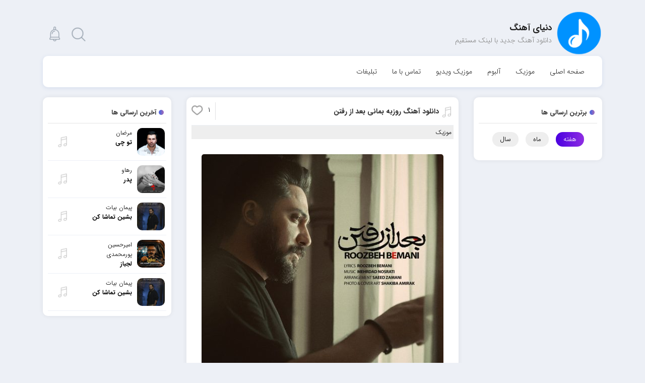

--- FILE ---
content_type: text/html; charset=UTF-8
request_url: https://dahang.ir/%D8%A2%D9%87%D9%86%DA%AF-%D8%B1%D9%88%D8%B2%D8%A8%D9%87-%D8%A8%D9%85%D8%A7%D9%86%DB%8C-%D8%A8%D8%B9%D8%AF-%D8%A7%D8%B2-%D8%B1%D9%81%D8%AA%D9%86/
body_size: 18166
content:
<!DOCTYPE html><html xmlns="http://www.w3.org/1999/xhtml" lang="fa" dir="rtl"><head><meta http-equiv="Content-Type" content="text/html; charset=utf-8"/>
 <script src="https://www.googletagmanager.com/gtag/js?id=G-2WP3SRC2LK" defer data-deferred="1"></script> <script src="[data-uri]" defer></script> <meta name="google-site-verification" content="mI-fmWK43anA8-Oo5VTce0Lin22Nd83EmTSqPBlaoMg" /><meta charset="utf-8"><meta name='robots' content='index, follow, max-image-preview:large, max-snippet:-1, max-video-preview:-1' /><meta name="description" content="روزبه بمانی بعد از رفتن دانلود آهنگ جدید روزبه بمانی بعد از رفتن  به همراه متن ترانه و دو کیفیت 320 و 128 Roozbeh Bemani - Bad Az Raftan" /><link rel="canonical" href="https://dahang.ir/آهنگ-روزبه-بمانی-بعد-از-رفتن/" /><meta property="og:locale" content="fa_IR" /><meta property="og:type" content="article" /><meta property="og:title" content="دانلود آهنگ جدید روزبه بمانی بعد از رفتن" /><meta property="og:description" content="روزبه بمانی بعد از رفتن دانلود آهنگ جدید روزبه بمانی بعد از رفتن  به همراه متن ترانه و دو کیفیت 320 و 128 Roozbeh Bemani - Bad Az Raftan" /><meta property="og:url" content="https://dahang.ir/آهنگ-روزبه-بمانی-بعد-از-رفتن/" /><meta property="og:site_name" content="دنیای آهنگ" /><meta property="article:published_time" content="2023-08-25T17:40:07+00:00" /><meta property="og:image" content="https://dahang.ir/wp-content/uploads/2023/08/Roozbeh%20Bemani%20-%20Bad%20Az%20Raftan.jpg" /><meta property="og:image:width" content="480" /><meta property="og:image:height" content="480" /><meta property="og:image:type" content="image/jpeg" /><meta name="author" content="reza" /><meta name="twitter:card" content="summary_large_image" /><meta name="twitter:label1" content="نوشته‌شده بدست" /><meta name="twitter:data1" content="reza" /> <script type="application/ld+json" class="yoast-schema-graph">{"@context":"https://schema.org","@graph":[{"@type":"Article","@id":"https://dahang.ir/%d8%a2%d9%87%d9%86%da%af-%d8%b1%d9%88%d8%b2%d8%a8%d9%87-%d8%a8%d9%85%d8%a7%d9%86%db%8c-%d8%a8%d8%b9%d8%af-%d8%a7%d8%b2-%d8%b1%d9%81%d8%aa%d9%86/#article","isPartOf":{"@id":"https://dahang.ir/%d8%a2%d9%87%d9%86%da%af-%d8%b1%d9%88%d8%b2%d8%a8%d9%87-%d8%a8%d9%85%d8%a7%d9%86%db%8c-%d8%a8%d8%b9%d8%af-%d8%a7%d8%b2-%d8%b1%d9%81%d8%aa%d9%86/"},"author":{"name":"reza","@id":"https://dahang.ir/#/schema/person/c0478a8bbc1bd84b6d7cd7725a0dde7d"},"headline":"دانلود آهنگ روزبه بمانی بعد از رفتن","datePublished":"2023-08-25T17:40:07+00:00","mainEntityOfPage":{"@id":"https://dahang.ir/%d8%a2%d9%87%d9%86%da%af-%d8%b1%d9%88%d8%b2%d8%a8%d9%87-%d8%a8%d9%85%d8%a7%d9%86%db%8c-%d8%a8%d8%b9%d8%af-%d8%a7%d8%b2-%d8%b1%d9%81%d8%aa%d9%86/"},"wordCount":6,"commentCount":0,"publisher":{"@id":"https://dahang.ir/#organization"},"image":{"@id":"https://dahang.ir/%d8%a2%d9%87%d9%86%da%af-%d8%b1%d9%88%d8%b2%d8%a8%d9%87-%d8%a8%d9%85%d8%a7%d9%86%db%8c-%d8%a8%d8%b9%d8%af-%d8%a7%d8%b2-%d8%b1%d9%81%d8%aa%d9%86/#primaryimage"},"thumbnailUrl":"https://dahang.ir/wp-content/uploads/2023/08/Roozbeh Bemani - Bad Az Raftan.jpg","keywords":["Bad Az Raftan","dahang","Roozbeh Bemani","آهنگ جدید","بعد از رفتن","دنیای آهنگ","روزبه بمانی"],"articleSection":["موزیک"],"inLanguage":"fa-IR","potentialAction":[{"@type":"CommentAction","name":"Comment","target":["https://dahang.ir/%d8%a2%d9%87%d9%86%da%af-%d8%b1%d9%88%d8%b2%d8%a8%d9%87-%d8%a8%d9%85%d8%a7%d9%86%db%8c-%d8%a8%d8%b9%d8%af-%d8%a7%d8%b2-%d8%b1%d9%81%d8%aa%d9%86/#respond"]}]},{"@type":"WebPage","@id":"https://dahang.ir/%d8%a2%d9%87%d9%86%da%af-%d8%b1%d9%88%d8%b2%d8%a8%d9%87-%d8%a8%d9%85%d8%a7%d9%86%db%8c-%d8%a8%d8%b9%d8%af-%d8%a7%d8%b2-%d8%b1%d9%81%d8%aa%d9%86/","url":"https://dahang.ir/%d8%a2%d9%87%d9%86%da%af-%d8%b1%d9%88%d8%b2%d8%a8%d9%87-%d8%a8%d9%85%d8%a7%d9%86%db%8c-%d8%a8%d8%b9%d8%af-%d8%a7%d8%b2-%d8%b1%d9%81%d8%aa%d9%86/","name":"دانلود آهنگ جدید روزبه بمانی بعد از رفتن","isPartOf":{"@id":"https://dahang.ir/#website"},"primaryImageOfPage":{"@id":"https://dahang.ir/%d8%a2%d9%87%d9%86%da%af-%d8%b1%d9%88%d8%b2%d8%a8%d9%87-%d8%a8%d9%85%d8%a7%d9%86%db%8c-%d8%a8%d8%b9%d8%af-%d8%a7%d8%b2-%d8%b1%d9%81%d8%aa%d9%86/#primaryimage"},"image":{"@id":"https://dahang.ir/%d8%a2%d9%87%d9%86%da%af-%d8%b1%d9%88%d8%b2%d8%a8%d9%87-%d8%a8%d9%85%d8%a7%d9%86%db%8c-%d8%a8%d8%b9%d8%af-%d8%a7%d8%b2-%d8%b1%d9%81%d8%aa%d9%86/#primaryimage"},"thumbnailUrl":"https://dahang.ir/wp-content/uploads/2023/08/Roozbeh Bemani - Bad Az Raftan.jpg","datePublished":"2023-08-25T17:40:07+00:00","description":"روزبه بمانی بعد از رفتن دانلود آهنگ جدید روزبه بمانی بعد از رفتن  به همراه متن ترانه و دو کیفیت 320 و 128 Roozbeh Bemani - Bad Az Raftan","breadcrumb":{"@id":"https://dahang.ir/%d8%a2%d9%87%d9%86%da%af-%d8%b1%d9%88%d8%b2%d8%a8%d9%87-%d8%a8%d9%85%d8%a7%d9%86%db%8c-%d8%a8%d8%b9%d8%af-%d8%a7%d8%b2-%d8%b1%d9%81%d8%aa%d9%86/#breadcrumb"},"inLanguage":"fa-IR","potentialAction":[{"@type":"ReadAction","target":["https://dahang.ir/%d8%a2%d9%87%d9%86%da%af-%d8%b1%d9%88%d8%b2%d8%a8%d9%87-%d8%a8%d9%85%d8%a7%d9%86%db%8c-%d8%a8%d8%b9%d8%af-%d8%a7%d8%b2-%d8%b1%d9%81%d8%aa%d9%86/"]}]},{"@type":"ImageObject","inLanguage":"fa-IR","@id":"https://dahang.ir/%d8%a2%d9%87%d9%86%da%af-%d8%b1%d9%88%d8%b2%d8%a8%d9%87-%d8%a8%d9%85%d8%a7%d9%86%db%8c-%d8%a8%d8%b9%d8%af-%d8%a7%d8%b2-%d8%b1%d9%81%d8%aa%d9%86/#primaryimage","url":"https://dahang.ir/wp-content/uploads/2023/08/Roozbeh Bemani - Bad Az Raftan.jpg","contentUrl":"https://dahang.ir/wp-content/uploads/2023/08/Roozbeh Bemani - Bad Az Raftan.jpg","width":480,"height":480,"caption":"روزبه بمانی بعد از رفتن"},{"@type":"BreadcrumbList","@id":"https://dahang.ir/%d8%a2%d9%87%d9%86%da%af-%d8%b1%d9%88%d8%b2%d8%a8%d9%87-%d8%a8%d9%85%d8%a7%d9%86%db%8c-%d8%a8%d8%b9%d8%af-%d8%a7%d8%b2-%d8%b1%d9%81%d8%aa%d9%86/#breadcrumb","itemListElement":[{"@type":"ListItem","position":1,"name":"Home","item":"https://dahang.ir/"},{"@type":"ListItem","position":2,"name":"دانلود آهنگ روزبه بمانی بعد از رفتن"}]},{"@type":"WebSite","@id":"https://dahang.ir/#website","url":"https://dahang.ir/","name":"دنیای آهنگ","description":"دانلود آهنگ | دانلود آهنگ جدید با لینک مستقیم","publisher":{"@id":"https://dahang.ir/#organization"},"potentialAction":[{"@type":"SearchAction","target":{"@type":"EntryPoint","urlTemplate":"https://dahang.ir/?s={search_term_string}"},"query-input":{"@type":"PropertyValueSpecification","valueRequired":true,"valueName":"search_term_string"}}],"inLanguage":"fa-IR"},{"@type":"Organization","@id":"https://dahang.ir/#organization","name":"دنیای آهنگ","url":"https://dahang.ir/","logo":{"@type":"ImageObject","inLanguage":"fa-IR","@id":"https://dahang.ir/#/schema/logo/image/","url":"https://dahang.ir/wp-content/uploads/2021/09/logo70.png","contentUrl":"https://dahang.ir/wp-content/uploads/2021/09/logo70.png","width":200,"height":200,"caption":"دنیای آهنگ"},"image":{"@id":"https://dahang.ir/#/schema/logo/image/"},"sameAs":["https://t.me/dahaang"]},{"@type":"Person","@id":"https://dahang.ir/#/schema/person/c0478a8bbc1bd84b6d7cd7725a0dde7d","name":"reza","image":{"@type":"ImageObject","inLanguage":"fa-IR","@id":"https://dahang.ir/#/schema/person/image/","url":"https://dahang.ir/wp-content/litespeed/avatar/c8602c8ed7812cd60d18e12fa68ee92a.jpg?ver=1768388927","contentUrl":"https://dahang.ir/wp-content/litespeed/avatar/c8602c8ed7812cd60d18e12fa68ee92a.jpg?ver=1768388927","caption":"reza"}}]}</script> <link data-optimized="2" rel="stylesheet" href="https://dahang.ir/wp-content/litespeed/css/5787e587964c8393697363ba590da897.css?ver=b395c" /> <script type="text/javascript" src="https://dahang.ir/wp-includes/js/jquery/jquery.min.js" id="jquery-core-js"></script> <link rel="https://api.w.org/" href="https://dahang.ir/wp-json/" /><link rel="alternate" title="JSON" type="application/json" href="https://dahang.ir/wp-json/wp/v2/posts/52265" /><link rel="EditURI" type="application/rsd+xml" title="RSD" href="https://dahang.ir/xmlrpc.php?rsd" /><link rel="alternate" title="oEmbed (JSON)" type="application/json+oembed" href="https://dahang.ir/wp-json/oembed/1.0/embed?url=https%3A%2F%2Fdahang.ir%2F%25d8%25a2%25d9%2587%25d9%2586%25da%25af-%25d8%25b1%25d9%2588%25d8%25b2%25d8%25a8%25d9%2587-%25d8%25a8%25d9%2585%25d8%25a7%25d9%2586%25db%258c-%25d8%25a8%25d8%25b9%25d8%25af-%25d8%25a7%25d8%25b2-%25d8%25b1%25d9%2581%25d8%25aa%25d9%2586%2F" /><link rel="alternate" title="oEmbed (XML)" type="text/xml+oembed" href="https://dahang.ir/wp-json/oembed/1.0/embed?url=https%3A%2F%2Fdahang.ir%2F%25d8%25a2%25d9%2587%25d9%2586%25da%25af-%25d8%25b1%25d9%2588%25d8%25b2%25d8%25a8%25d9%2587-%25d8%25a8%25d9%2585%25d8%25a7%25d9%2586%25db%258c-%25d8%25a8%25d8%25b9%25d8%25af-%25d8%25a7%25d8%25b2-%25d8%25b1%25d9%2581%25d8%25aa%25d9%2586%2F&#038;format=xml" /><link rel="icon" href="https://dahang.ir/wp-content/uploads/2020/04/favicon.png" sizes="32x32" /><link rel="icon" href="https://dahang.ir/wp-content/uploads/2020/04/favicon.png" sizes="192x192" /><link rel="apple-touch-icon" href="https://dahang.ir/wp-content/uploads/2020/04/favicon.png" /><meta name="msapplication-TileImage" content="https://dahang.ir/wp-content/uploads/2020/04/favicon.png" />
</script><title> دانلود آهنگ جدید روزبه بمانی بعد از رفتن</title><meta http-equiv="X-UA-Compatible" content="IE=edge"><meta name="viewport" content="width=device-width, initial-scale=1.0"> <script src="https://dahang.ir/wp-content/themes/Microphone-Codein/js/jquery.js"></script> <link rel="icon" href="https://dahang.ir/wp-content/uploads/2020/12/favicon.png" sizes="16x16"><meta name="theme-color" content="#2196F3" /></head><body data-rsssl=1 ><div class="container"><header><div class="row"><div class="col-md-6"><div class="logo">
<a href="https://dahang.ir" rel="home" title="دنیای آهنگ">
<img data-lazyloaded="1" data-placeholder-resp="100x100" src="[data-uri]" width="100" height="100" class="customlogo" data-src="https://dahang.ir/wp-content/uploads/2020/12/logo7.png"><noscript><img width="100" height="100" class="customlogo" src="https://dahang.ir/wp-content/uploads/2020/12/logo7.png"></noscript>				</a><h2 class="sng">دنیای آهنگ</h2><h3>دانلود آهنگ جدید با لینک مستقیم</h3></div></div><div class="col-md-6"><div class="left">
<span class="noti search" id="search"></span>
<span class="noti" id="notifications"></span><div class="drop" id="notidrop"><ul><li> <a href="https://dahang.ir/%d8%a2%d9%87%d9%86%da%af-%d9%85%d8%b1%d8%b6%d8%a7%d9%86-%d8%aa%d9%88-%da%86%db%8c/" title="دانلود آهنگ مرضان تو چی"> دانلود آهنگ مرضان تو چی </a></li><li> <a href="https://dahang.ir/%d8%a2%d9%87%d9%86%da%af-%d8%b1%d9%87%d8%a7%d9%88-%d9%be%d8%af%d8%b1/" title="دانلود آهنگ رهاو پدر"> دانلود آهنگ رهاو پدر </a></li><li> <a href="https://dahang.ir/%d8%a2%d9%87%d9%86%da%af-%d9%be%db%8c%d9%85%d8%a7%d9%86-%d8%a8%db%8c%d8%a7%d8%aa-%d8%a8%d8%b4%db%8c%d9%86-%d8%aa%d9%85%d8%a7%d8%b4%d8%a7-%da%a9%d9%86-5/" title="دانلود آهنگ پیمان بیات بشین تماشا کن"> دانلود آهنگ پیمان بیات بشین تماشا کن </a></li><li> <a href="https://dahang.ir/%d8%a2%d9%87%d9%86%da%af-%d8%a7%d9%85%db%8c%d8%b1%d8%ad%d8%b3%db%8c%d9%86-%d9%be%d9%88%d8%b1%d9%85%d8%ad%d9%85%d8%af%db%8c-%d9%84%d8%ac%d8%a8%d8%a7%d8%b2-8/" title="دانلود آهنگ امیرحسین پورمحمدی لجباز"> دانلود آهنگ امیرحسین پورمحمدی لجباز </a></li><li> <a href="https://dahang.ir/%d8%a2%d9%87%d9%86%da%af-%d9%be%db%8c%d9%85%d8%a7%d9%86-%d8%a8%db%8c%d8%a7%d8%aa-%d8%a8%d8%b4%db%8c%d9%86-%d8%aa%d9%85%d8%a7%d8%b4%d8%a7-%da%a9%d9%86-4/" title="دانلود آهنگ پیمان بیات بشین تماشا کن"> دانلود آهنگ پیمان بیات بشین تماشا کن </a></li></ul></div><div class="drop search" id="searchdrop"><form method="get" action="https://dahang.ir">
<input name="s" id="inpsrch" placeholder="جستجوی نام آهنگ ، خواننده ..."></form></div></div></div></div><div class="row"><div class="col-md-12"><nav><ul><li id="menu-item-5" class="menu-item menu-item-type-custom menu-item-object-custom menu-item-home menu-item-5"><a href="https://dahang.ir">صفحه اصلی</a></li><li id="menu-item-146" class="menu-item menu-item-type-taxonomy menu-item-object-category current-post-ancestor current-menu-parent current-post-parent menu-item-146"><a href="https://dahang.ir/category/music/">موزیک</a></li><li id="menu-item-52606" class="menu-item menu-item-type-custom menu-item-object-custom menu-item-52606"><a href="https://dahang.ir/category/album/">آلبوم</a></li><li id="menu-item-52608" class="menu-item menu-item-type-custom menu-item-object-custom menu-item-52608"><a href="https://dahang.ir/category/music-video/">موزیک ویدیو</a></li><li id="menu-item-47" class="menu-item menu-item-type-post_type menu-item-object-page menu-item-47"><a href="https://dahang.ir/%d8%aa%d9%85%d8%a7%d8%b3-%d8%a8%d8%a7-%d9%85%d8%a7/">تماس با ما</a></li><li id="menu-item-52" class="menu-item menu-item-type-post_type menu-item-object-page menu-item-52"><a href="https://dahang.ir/adv/">تبلیغات</a></li></ul></nav></div></div></header><div class="yn-bnr" id="ynpos-5861"></div><main><div class="content"><div class="row"><aside class="col-md-3" id="rightsidebar"><div class="sidbar"><h6 class="title">برترین ارسالی ها</h6><ul class="nav-tabs"><li class="nav-item">
<a class="nav-link active" data-toggle="tab" href="#week">هفته</a></li><li class="nav-item">
<a class="nav-link" data-toggle="tab" href="#month">ماه</a></li><li class="nav-item">
<a class="nav-link" data-toggle="tab" href="#year">سال</a></li></ul><ul class="tab_content active" id="week"></ul><ul class="tab_content" id="month"><li>
<a href="https://dahang.ir/%d8%a2%d9%87%d9%86%da%af-%d9%85%d8%ac%db%8c%d8%af-%d8%a7%d9%86%d8%b5%d8%a7%d8%b1%db%8c-%d9%81%d8%b1-%da%af%d9%88%d9%87%d8%b1-%d8%af%d8%b1%db%8c%d8%a7/" title="دانلود آهنگ مجید انصاری فر گوهر دریا"><div class="img_txt"><figure><div class="hover"></div>
<img data-lazyloaded="1" data-placeholder-resp="150x150" src="[data-uri]" width="150" height="150" data-src="https://dahang.ir/wp-content/uploads/2025/12/Majid Ansarifar - Gohare Darya-150x150.jpg" alt="دانلود آهنگ مجید انصاری فر گوهر دریا"><noscript><img width="150" height="150" src="https://dahang.ir/wp-content/uploads/2025/12/Majid Ansarifar - Gohare Darya-150x150.jpg" alt="دانلود آهنگ مجید انصاری فر گوهر دریا"></noscript></figure><div class="text"><h3>
مجید انصاری فر				<strong> گوهر دریا </strong></h3></div></div><div class="icon music"></div>
</a></li><li>
<a href="https://dahang.ir/%d8%a2%d9%87%d9%86%da%af-%da%a9%d8%a7%d9%85%d8%a8%db%8c%d8%b2-%d8%a7%d9%81%d8%b6%d9%84%db%8c-%d8%b1%d9%81%db%8c%d9%82-%d9%86%db%8c%d9%85%d9%87-%d8%b1%d8%a7%d9%87/" title="دانلود آهنگ کامبیز افضلی رفیق نیمه راه"><div class="img_txt"><figure><div class="hover"></div>
<img data-lazyloaded="1" data-placeholder-resp="150x150" src="[data-uri]" width="150" height="150" data-src="https://dahang.ir/wp-content/uploads/2025/12/Kambiz Afzali - Refighe Nime Raah-150x150.jpg" alt="دانلود آهنگ کامبیز افضلی رفیق نیمه راه"><noscript><img width="150" height="150" src="https://dahang.ir/wp-content/uploads/2025/12/Kambiz Afzali - Refighe Nime Raah-150x150.jpg" alt="دانلود آهنگ کامبیز افضلی رفیق نیمه راه"></noscript></figure><div class="text"><h3>
کامبیز افضلی				<strong> رفیق نیمه راه </strong></h3></div></div><div class="icon music"></div>
</a></li><li>
<a href="https://dahang.ir/%d8%a2%d9%87%d9%86%da%af-%db%8c%d8%a7%d8%b1%d8%aa%d8%a7-%d8%ae%d8%a7%d9%86%db%8c-%d9%85%d8%a7%d8%af%d8%b1-2/" title="دانلود آهنگ یارتا خانی مادر"><div class="img_txt"><figure><div class="hover"></div>
<img data-lazyloaded="1" data-placeholder-resp="150x150" src="[data-uri]" width="150" height="150" data-src="https://dahang.ir/wp-content/uploads/2025/12/Yarta Khani - Madar-150x150.jpg" alt="دانلود آهنگ یارتا خانی مادر"><noscript><img width="150" height="150" src="https://dahang.ir/wp-content/uploads/2025/12/Yarta Khani - Madar-150x150.jpg" alt="دانلود آهنگ یارتا خانی مادر"></noscript></figure><div class="text"><h3>
یارتا خانی				<strong> مادر </strong></h3></div></div><div class="icon music"></div>
</a></li><li>
<a href="https://dahang.ir/%d8%a2%d9%87%d9%86%da%af-%d8%b9%d9%84%db%8c%d8%b1%d8%b6%d8%a7-%d9%82%d9%86%d8%af%da%86%db%8c-%d8%b3%d8%a7%db%8c%d9%87-%d9%87%d8%a7-2/" title="دانلود آهنگ علیرضا قندچی سایه ها"><div class="img_txt"><figure><div class="hover"></div>
<img data-lazyloaded="1" data-placeholder-resp="150x150" src="[data-uri]" width="150" height="150" data-src="https://dahang.ir/wp-content/uploads/2026/01/Alireza Ghandchi - Sayeha-150x150.jpg" alt="دانلود آهنگ علیرضا قندچی سایه ها"><noscript><img width="150" height="150" src="https://dahang.ir/wp-content/uploads/2026/01/Alireza Ghandchi - Sayeha-150x150.jpg" alt="دانلود آهنگ علیرضا قندچی سایه ها"></noscript></figure><div class="text"><h3>
علیرضا قندچی				<strong> سایه ها </strong></h3></div></div><div class="icon music"></div>
</a></li><li>
<a href="https://dahang.ir/%d8%a2%d9%87%d9%86%da%af-%d9%85%d8%ad%d9%85%d9%88%d8%af-%d8%aa%d9%85%db%8c%d8%b2%db%8c-%da%a9%d9%88%da%86%d9%87-%d8%b4%d9%87%d8%b1-%d8%af%d9%84%d9%85-2/" title="دانلود آهنگ محمود تمیزی کوچه شهر دلم"><div class="img_txt"><figure><div class="hover"></div>
<img data-lazyloaded="1" data-placeholder-resp="150x150" src="[data-uri]" width="150" height="150" data-src="https://dahang.ir/wp-content/uploads/2025/12/Mahmoud Tamizi - Koocheye Shahre Delam-150x150.jpg" alt="دانلود آهنگ محمود تمیزی کوچه شهر دلم"><noscript><img width="150" height="150" src="https://dahang.ir/wp-content/uploads/2025/12/Mahmoud Tamizi - Koocheye Shahre Delam-150x150.jpg" alt="دانلود آهنگ محمود تمیزی کوچه شهر دلم"></noscript></figure><div class="text"><h3>
محمود تمیزی				<strong> کوچه شهر دلم </strong></h3></div></div><div class="icon music"></div>
</a></li><li>
<a href="https://dahang.ir/%d8%a2%d9%87%d9%86%da%af-%d9%85%db%8c%d9%84%d8%a7%d8%af-%d8%a7%da%a9%d8%a8%d8%b1%db%8c-%d8%aa%d9%88-%d8%af%d9%84%db%8c/" title="دانلود آهنگ میلاد اکبری تو دلی"><div class="img_txt"><figure><div class="hover"></div>
<img data-lazyloaded="1" data-placeholder-resp="150x150" src="[data-uri]" width="150" height="150" data-src="https://dahang.ir/wp-content/uploads/2025/12/Milad Akbari - Too Deli-150x150.jpg" alt="دانلود آهنگ میلاد اکبری تو دلی"><noscript><img width="150" height="150" src="https://dahang.ir/wp-content/uploads/2025/12/Milad Akbari - Too Deli-150x150.jpg" alt="دانلود آهنگ میلاد اکبری تو دلی"></noscript></figure><div class="text"><h3>
میلاد اکبری				<strong> تو دلی </strong></h3></div></div><div class="icon music"></div>
</a></li><li>
<a href="https://dahang.ir/%d8%a2%d9%87%d9%86%da%af-%d8%b9%d9%84%db%8c-%d9%81%d8%b1%d8%a7%d9%87%d8%a7%d9%86%db%8c-%d9%87%d8%b1-%d8%b4%d8%a8/" title="دانلود آهنگ علی فراهانی هر شب"><div class="img_txt"><figure><div class="hover"></div>
<img data-lazyloaded="1" data-placeholder-resp="150x150" src="[data-uri]" width="150" height="150" data-src="https://dahang.ir/wp-content/uploads/2025/12/Ali Farahani - Har Shab-150x150.jpg" alt="دانلود آهنگ علی فراهانی هر شب"><noscript><img width="150" height="150" src="https://dahang.ir/wp-content/uploads/2025/12/Ali Farahani - Har Shab-150x150.jpg" alt="دانلود آهنگ علی فراهانی هر شب"></noscript></figure><div class="text"><h3>
علی فراهانی				<strong> هر شب </strong></h3></div></div><div class="icon music"></div>
</a></li><li>
<a href="https://dahang.ir/%d8%a2%d9%87%d9%86%da%af-%d8%b4%d9%87%d8%b3%d8%a7%d9%86-%d8%b3%d8%b1%d9%86%d9%88%d8%b4%d8%aa/" title="دانلود آهنگ شهسان سرنوشت"><div class="img_txt"><figure><div class="hover"></div>
<img data-lazyloaded="1" data-placeholder-resp="150x150" src="[data-uri]" width="150" height="150" data-src="https://dahang.ir/wp-content/uploads/2026/01/Shahsan - Sarnevesht-150x150.jpg" alt="دانلود آهنگ شهسان سرنوشت"><noscript><img width="150" height="150" src="https://dahang.ir/wp-content/uploads/2026/01/Shahsan - Sarnevesht-150x150.jpg" alt="دانلود آهنگ شهسان سرنوشت"></noscript></figure><div class="text"><h3>
شهسان				<strong> سرنوشت </strong></h3></div></div><div class="icon music"></div>
</a></li><li>
<a href="https://dahang.ir/%d8%a2%d9%87%d9%86%da%af-%d8%a7%d9%85%db%8c%d8%af-%d8%a7%d8%b3%d8%af%db%8c-%d9%82%d8%b5%d9%87-%d8%b9%d8%b4%d9%82/" title="دانلود آهنگ امید اسدی قصه عشق"><div class="img_txt"><figure><div class="hover"></div>
<img data-lazyloaded="1" data-placeholder-resp="150x150" src="[data-uri]" width="150" height="150" data-src="https://dahang.ir/wp-content/uploads/2025/12/Omid Asadi - Gheseye Eshgh-150x150.jpg" alt="دانلود آهنگ امید اسدی قصه عشق"><noscript><img width="150" height="150" src="https://dahang.ir/wp-content/uploads/2025/12/Omid Asadi - Gheseye Eshgh-150x150.jpg" alt="دانلود آهنگ امید اسدی قصه عشق"></noscript></figure><div class="text"><h3>
امید اسدی				<strong> قصه عشق </strong></h3></div></div><div class="icon music"></div>
</a></li><li>
<a href="https://dahang.ir/%d8%a2%d9%87%d9%86%da%af-%d8%a7%d9%85%db%8c%d9%86-%d8%a2%d8%b1%d8%a7-%d8%b9%d8%b4%d9%82-%d9%82%d8%af%db%8c%d9%85%db%8c/" title="دانلود آهنگ امین آرا عشق قدیمی"><div class="img_txt"><figure><div class="hover"></div>
<img data-lazyloaded="1" data-placeholder-resp="150x150" src="[data-uri]" width="150" height="150" data-src="https://dahang.ir/wp-content/uploads/2025/12/Amin Ara - Eshghe Ghadimi-150x150.jpg" alt="دانلود آهنگ امین آرا عشق قدیمی"><noscript><img width="150" height="150" src="https://dahang.ir/wp-content/uploads/2025/12/Amin Ara - Eshghe Ghadimi-150x150.jpg" alt="دانلود آهنگ امین آرا عشق قدیمی"></noscript></figure><div class="text"><h3>
امین آرا				<strong> عشق قدیمی </strong></h3></div></div><div class="icon music"></div>
</a></li></ul><ul class="tab_content" id="year"><li>
<a href="https://dahang.ir/%d8%a2%d9%87%d9%86%da%af-%d8%b4%d9%87%d8%b1%d8%a7%d9%85-%da%a9%d9%88%d8%b4%da%a9%db%8c-%da%a9%d9%84-%da%a9%d8%b3-%da%a9%d8%a7%d8%b1%d9%85/" title="دانلود آهنگ شهرام کوشکی کل کس کارم"><div class="img_txt"><figure><div class="hover"></div>
<img data-lazyloaded="1" data-placeholder-resp="150x150" src="[data-uri]" width="150" height="150" data-src="https://dahang.ir/wp-content/uploads/2025/09/Shahram Kooshki - Kole Kaso Karam-150x150.jpg" alt="دانلود آهنگ شهرام کوشکی کل کس کارم"><noscript><img width="150" height="150" src="https://dahang.ir/wp-content/uploads/2025/09/Shahram Kooshki - Kole Kaso Karam-150x150.jpg" alt="دانلود آهنگ شهرام کوشکی کل کس کارم"></noscript></figure><div class="text"><h3>
شهرام کوشکی				<strong> کل کس کارم </strong></h3></div></div><div class="icon music"></div>
</a></li><li>
<a href="https://dahang.ir/%d8%a2%d9%87%d9%86%da%af-%d9%85%d8%ad%d9%85%d8%af-%d9%85%d9%88%d8%ad%d8%af%db%8c-%d9%86%db%8c%d8%b3%d8%aa%db%8c/" title="دانلود آهنگ محمد موحدی نیستی"><div class="img_txt"><figure><div class="hover"></div>
<img data-lazyloaded="1" data-placeholder-resp="150x150" src="[data-uri]" width="150" height="150" data-src="https://dahang.ir/wp-content/uploads/2025/07/Mohammad Movahedi - Nisti-150x150.jpg" alt="دانلود آهنگ محمد موحدی نیستی"><noscript><img width="150" height="150" src="https://dahang.ir/wp-content/uploads/2025/07/Mohammad Movahedi - Nisti-150x150.jpg" alt="دانلود آهنگ محمد موحدی نیستی"></noscript></figure><div class="text"><h3>
محمد موحدی				<strong> نیستی </strong></h3></div></div><div class="icon music"></div>
</a></li><li>
<a href="https://dahang.ir/%d8%a2%d9%87%d9%86%da%af-%d8%b9%d9%84%db%8c%d8%b1%d8%b6%d8%a7-%d8%b2%d8%a7%d8%b1%d8%b9-%d8%b5%d9%81%d8%b1-%d8%aa%d8%a7-%d8%b5%d8%af/" title="دانلود آهنگ علیرضا زارع صفر تا صد"><div class="img_txt"><figure><div class="hover"></div>
<img data-lazyloaded="1" data-placeholder-resp="150x150" src="[data-uri]" width="150" height="150" data-src="https://dahang.ir/wp-content/uploads/2025/09/Alireza Zare - Sefr Ta Sad-150x150.jpg" alt="دانلود آهنگ علیرضا زارع صفر تا صد"><noscript><img width="150" height="150" src="https://dahang.ir/wp-content/uploads/2025/09/Alireza Zare - Sefr Ta Sad-150x150.jpg" alt="دانلود آهنگ علیرضا زارع صفر تا صد"></noscript></figure><div class="text"><h3>
علیرضا زارع				<strong> صفر تا صد </strong></h3></div></div><div class="icon music"></div>
</a></li><li>
<a href="https://dahang.ir/%d8%a2%d9%87%d9%86%da%af-%d8%a2%d8%b1%d8%b4%d8%a7%d9%86-%d9%82%d8%a7%d8%af%d8%b1%db%8c-%d8%aa%d8%a7-%d8%a7%d8%a8%d8%af-%d8%a7%db%8c%d8%b1%d8%a7%d9%86-2/" title="دانلود آهنگ آرشان قادری تا ابد ایران"><div class="img_txt"><figure><div class="hover"></div>
<img data-lazyloaded="1" data-placeholder-resp="150x150" src="[data-uri]" width="150" height="150" data-src="https://dahang.ir/wp-content/uploads/2025/08/Arshan Ghaderi - Ta Abad Iran-150x150.jpg" alt="دانلود آهنگ آرشان قادری تا ابد ایران"><noscript><img width="150" height="150" src="https://dahang.ir/wp-content/uploads/2025/08/Arshan Ghaderi - Ta Abad Iran-150x150.jpg" alt="دانلود آهنگ آرشان قادری تا ابد ایران"></noscript></figure><div class="text"><h3>
آرشان قادری				<strong> تا ابد ایران </strong></h3></div></div><div class="icon music"></div>
</a></li><li>
<a href="https://dahang.ir/%d8%a2%d9%87%d9%86%da%af-%d9%85%d8%b5%d8%b7%d9%81%db%8c-%d9%87%d8%a7%d8%b4%d9%85%db%8c-%d8%b5%d8%af-%d8%af%d8%b1-%d8%b5%d8%af/" title="دانلود آهنگ مصطفی هاشمی صد در صد"><div class="img_txt"><figure><div class="hover"></div>
<img data-lazyloaded="1" data-placeholder-resp="150x150" src="[data-uri]" width="150" height="150" data-src="https://dahang.ir/wp-content/uploads/2025/08/Mostafa Hashemi - Sad Dar Sad-150x150.jpg" alt="دانلود آهنگ مصطفی هاشمی صد در صد"><noscript><img width="150" height="150" src="https://dahang.ir/wp-content/uploads/2025/08/Mostafa Hashemi - Sad Dar Sad-150x150.jpg" alt="دانلود آهنگ مصطفی هاشمی صد در صد"></noscript></figure><div class="text"><h3>
مصطفی هاشمی				<strong> صد در صد </strong></h3></div></div><div class="icon music"></div>
</a></li><li>
<a href="https://dahang.ir/%d8%a2%d9%87%d9%86%da%af-%d9%85%d8%b3%db%8c%d8%ad-%d9%88-%d8%a2%d8%b1%d8%b4-%db%8c%d8%a7-%da%86%db%8c/" title="دانلود آهنگ مسیح و آرش یا چی"><div class="img_txt"><figure><div class="hover"></div>
<img data-lazyloaded="1" data-placeholder-resp="150x150" src="[data-uri]" width="150" height="150" data-src="https://dahang.ir/wp-content/uploads/2025/08/Masih & Arash - Ya Chi-150x150.jpg" alt="دانلود آهنگ مسیح و آرش یا چی"><noscript><img width="150" height="150" src="https://dahang.ir/wp-content/uploads/2025/08/Masih & Arash - Ya Chi-150x150.jpg" alt="دانلود آهنگ مسیح و آرش یا چی"></noscript></figure><div class="text"><h3>
مسیح و آرش				<strong> یا چی </strong></h3></div></div><div class="icon music"></div>
</a></li><li>
<a href="https://dahang.ir/%d8%a2%d9%87%d9%86%da%af-%d9%81%d8%b1%d8%b4%d8%a7%d8%af-%d8%af%db%8c%d9%84%d9%85%db%8c-%db%8c%da%a9%db%8c-%db%8c%d8%af%d9%88%d9%86%d9%87-2/" title="دانلود آهنگ فرشاد دیلمی یکی‌ یدونه"><div class="img_txt"><figure><div class="hover"></div>
<img data-lazyloaded="1" data-placeholder-resp="150x150" src="[data-uri]" width="150" height="150" data-src="https://dahang.ir/wp-content/uploads/2025/07/Farshad Deylami - Yeki Yedooneh-150x150.jpg" alt="دانلود آهنگ فرشاد دیلمی یکی‌ یدونه"><noscript><img width="150" height="150" src="https://dahang.ir/wp-content/uploads/2025/07/Farshad Deylami - Yeki Yedooneh-150x150.jpg" alt="دانلود آهنگ فرشاد دیلمی یکی‌ یدونه"></noscript></figure><div class="text"><h3>
فرشاد دیلمی				<strong> یکی‌ یدونه </strong></h3></div></div><div class="icon music"></div>
</a></li><li>
<a href="https://dahang.ir/%d8%a2%d9%87%d9%86%da%af-%d9%85%d8%ad%d9%85%d8%af-%d9%81%d8%ae%db%8c%d9%85-%d9%86%d9%81%d8%b3-%d8%b4%d8%af%db%8c/" title="دانلود آهنگ محمد فخیم نفس شدی"><div class="img_txt"><figure><div class="hover"></div>
<img data-lazyloaded="1" data-placeholder-resp="150x150" src="[data-uri]" width="150" height="150" data-src="https://dahang.ir/wp-content/uploads/2025/01/Mohammad Fakhim - Nafas Shodi-150x150.jpg" alt="دانلود آهنگ محمد فخیم نفس شدی"><noscript><img width="150" height="150" src="https://dahang.ir/wp-content/uploads/2025/01/Mohammad Fakhim - Nafas Shodi-150x150.jpg" alt="دانلود آهنگ محمد فخیم نفس شدی"></noscript></figure><div class="text"><h3>
محمد فخیم				<strong> نفس شدی </strong></h3></div></div><div class="icon music"></div>
</a></li><li>
<a href="https://dahang.ir/%d8%a2%d9%87%d9%86%da%af-%d8%a2%d8%b1%da%a9%db%8c%d8%a7-%d9%85%d8%a7%d8%aa%d8%b1%db%8c%da%a9%d8%b3/" title="دانلود آهنگ آرکیا ماتریکس"><div class="img_txt"><figure><div class="hover"></div>
<img data-lazyloaded="1" data-placeholder-resp="150x150" src="[data-uri]" width="150" height="150" data-src="https://dahang.ir/wp-content/uploads/2025/03/Arkia - Matrix-150x150.jpg" alt="دانلود آهنگ آرکیا ماتریکس"><noscript><img width="150" height="150" src="https://dahang.ir/wp-content/uploads/2025/03/Arkia - Matrix-150x150.jpg" alt="دانلود آهنگ آرکیا ماتریکس"></noscript></figure><div class="text"><h3>
آرکیا				<strong> ماتریکس </strong></h3></div></div><div class="icon music"></div>
</a></li><li>
<a href="https://dahang.ir/%d8%a2%d9%87%d9%86%da%af-%d9%85%d8%ad%d9%85%d8%af%d8%b1%d8%b6%d8%a7-%d8%b4%d8%b9%d8%a8%d8%a7%d9%86-%d8%b2%d8%a7%d8%af%d9%87-%d8%ae%d8%af%d9%85-%d9%88-%d8%ad%d8%b4%d9%85/" title="دانلود آهنگ محمدرضا شعبان زاده خدم و حشم"><div class="img_txt"><figure><div class="hover"></div>
<img data-lazyloaded="1" data-placeholder-resp="150x150" src="[data-uri]" width="150" height="150" data-src="https://dahang.ir/wp-content/uploads/2025/03/Mohammadreza Shabanzadeh - Khadam o Hasham-150x150.jpg" alt="دانلود آهنگ محمدرضا شعبان زاده خدم و حشم"><noscript><img width="150" height="150" src="https://dahang.ir/wp-content/uploads/2025/03/Mohammadreza Shabanzadeh - Khadam o Hasham-150x150.jpg" alt="دانلود آهنگ محمدرضا شعبان زاده خدم و حشم"></noscript></figure><div class="text"><h3>
محمدرضا شعبان زاده				<strong> خدم و حشم </strong></h3></div></div><div class="icon music"></div>
</a></li></ul></div></aside><div class="col-md-6"><article class="post"><div class="post_top"><div class="row"><header class="postheader"><div class="title"><div class="icon music"></div><h1> <a href="https://dahang.ir/%d8%a2%d9%87%d9%86%da%af-%d8%b1%d9%88%d8%b2%d8%a8%d9%87-%d8%a8%d9%85%d8%a7%d9%86%db%8c-%d8%a8%d8%b9%d8%af-%d8%a7%d8%b2-%d8%b1%d9%81%d8%aa%d9%86/" title="دانلود آهنگ روزبه بمانی بعد از رفتن">دانلود آهنگ روزبه بمانی بعد از رفتن</a></h1></div><div class="icon like" data-id="52265" data-type="like">
<span class="counter">1</span></div></header></div></div><div class="cats">
<a href="https://dahang.ir/category/music/" rel="category tag">موزیک</a></div><div class="dl">
<img data-lazyloaded="1" data-placeholder-resp="480x480" src="data:image/svg+xml,%3Csvg%20xmlns%3D%22http%3A%2F%2Fwww.w3.org%2F2000%2Fsvg%22%20width%3D%22480%22%20height%3D%22480%22%20viewBox%3D%220%200%20480%20480%22%3E%3Cfilter%20id%3D%22c%22%3E%3CfeGaussianBlur%20stdDeviation%3D%2255%22%20%2F%3E%3C%2Ffilter%3E%3Cpath%20fill%3D%22%23585858%22%20d%3D%22M0%200h480v480H0z%22%2F%3E%3Cg%20filter%3D%27url(%23c)%27%20fill-opacity%3D%27.5%27%3E%3Cellipse%20fill%3D%22%23dedede%22%20fill-opacity%3D%22.5%22%20rx%3D%221%22%20ry%3D%221%22%20transform%3D%22matrix(14.21325%20200.06938%20-115.87189%208.23173%20386.4%2094.7)%22%2F%3E%3Cellipse%20fill-opacity%3D%22.5%22%20rx%3D%221%22%20ry%3D%221%22%20transform%3D%22matrix(-82.2036%20-471.0054%20148.84272%20-25.97721%2055.3%20224.5)%22%2F%3E%3Cellipse%20fill%3D%22%23bcbcbc%22%20fill-opacity%3D%22.5%22%20rx%3D%221%22%20ry%3D%221%22%20transform%3D%22matrix(82.61028%20-36.90139%2038.24716%2085.62304%20403.4%20470.2)%22%2F%3E%3Cellipse%20fill%3D%22%23626262%22%20fill-opacity%3D%22.5%22%20rx%3D%221%22%20ry%3D%221%22%20transform%3D%22matrix(-99.52778%20-4.38078%208.97788%20-203.9702%20237.4%20202.4)%22%2F%3E%3C%2Fg%3E%3C%2Fsvg%3E" width="480" height="480" data-src="https://dahang.ir/wp-content/uploads/2023/08/Roozbeh Bemani - Bad Az Raftan.jpg" class="attachment-medium_large size-medium_large wp-post-image" alt="دانلود آهنگ روزبه بمانی بعد از رفتن" title="دانلود آهنگ روزبه بمانی بعد از رفتن" decoding="async" fetchpriority="high" data-srcset="https://dahang.ir/wp-content/uploads/2023/08/Roozbeh%20Bemani%20-%20Bad%20Az%20Raftan.jpg 480w, https://dahang.ir/wp-content/uploads/2023/08/Roozbeh%20Bemani%20-%20Bad%20Az%20Raftan-300x300.jpg 300w, https://dahang.ir/wp-content/uploads/2023/08/Roozbeh%20Bemani%20-%20Bad%20Az%20Raftan-150x150.jpg 150w" data-sizes="(max-width: 480px) 100vw, 480px" /><noscript><img width="480" height="480" src="https://dahang.ir/wp-content/uploads/2023/08/Roozbeh Bemani - Bad Az Raftan.jpg" class="attachment-medium_large size-medium_large wp-post-image" alt="دانلود آهنگ روزبه بمانی بعد از رفتن" title="دانلود آهنگ روزبه بمانی بعد از رفتن" decoding="async" fetchpriority="high" srcset="https://dahang.ir/wp-content/uploads/2023/08/Roozbeh%20Bemani%20-%20Bad%20Az%20Raftan.jpg 480w, https://dahang.ir/wp-content/uploads/2023/08/Roozbeh%20Bemani%20-%20Bad%20Az%20Raftan-300x300.jpg 300w, https://dahang.ir/wp-content/uploads/2023/08/Roozbeh%20Bemani%20-%20Bad%20Az%20Raftan-150x150.jpg 150w" sizes="(max-width: 480px) 100vw, 480px" /></noscript><h2 style="text-align: center;"><span style="color: #000000;">روزبه بمانی بعد از رفتن</span></h2><p style="text-align: center;"><span style="color: #008080;"><a href="https://dahang.ir/tag/%D8%AF%D8%A7%D9%86%D9%84%D9%88%D8%AF-%D8%A2%D9%87%D9%86%DA%AF-%D8%AC%D8%AF%DB%8C%D8%AF/">دانلود آهنگ جدید</a> <strong>روزبه بمانی</strong> به نام <strong>بعد از رفتن</strong></span></p><p style="text-align: center;"><span style="color: #008080;"><strong>Roozbeh Bemani &#8211; Bad Az Raftan</strong></span></p><p class="clred" style="text-align: center;"><span style="color: #ff0000;">به همراه متن ترانه بعد از رفتن از روزبه بمانی<br />
</span></p><hr /><p style="text-align: center;"><span style="color: #171515;">ما را در شبکه های اجتماعی دنبال کنید</span></p><p style="text-align: center;"><strong><span style="color: #3366ff;">کانال تلگرام ما</span> </strong></p><p style="text-align: center;"><a href="https://t.me/joinchat/QEnlgA9HwMSvCXLe" target="_blank" rel="nofollow noopener"><img data-lazyloaded="1" data-placeholder-resp="55x55" src="[data-uri]" decoding="async" class="aligncenter" data-src="https://dahang.ir/wp-content/uploads/2021/03/telegram-512.png" width="55" height="55" /><noscript><img decoding="async" class="aligncenter" src="https://dahang.ir/wp-content/uploads/2021/03/telegram-512.png" width="55" height="55" /></noscript></a></p><p style="text-align: center;"><span style="color: #ed1fed;"><strong>صفحه اینستاگرام ما</strong></span></p><p style="text-align: center;"><a href="https://www.instagram.com/farskids_official/" target="_blank" rel="nofollow noopener"><img data-lazyloaded="1" data-placeholder-resp="55x55" src="[data-uri]" decoding="async" class="aligncenter" data-src="https://dahang.ir/wp-content/uploads/2021/03/iconfinder_instagram_5017740.png" width="55" height="55" /><noscript><img decoding="async" class="aligncenter" src="https://dahang.ir/wp-content/uploads/2021/03/iconfinder_instagram_5017740.png" width="55" height="55" /></noscript></a></p><p style="text-align: center;"><strong><span style="color: #ff0000;">کانال آپارات ما</span></strong></p><p style="text-align: center;"><a href="https://www.aparat.com/farskidstv" target="_blank" rel="nofollow noopener"><img data-lazyloaded="1" data-placeholder-resp="55x55" src="[data-uri]" decoding="async" class="aligncenter" data-src="https://dahang.ir/wp-content/uploads/2021/03/aparat.png" width="55" height="55" /><noscript><img decoding="async" class="aligncenter" src="https://dahang.ir/wp-content/uploads/2021/03/aparat.png" width="55" height="55" /></noscript></a></p><div class="download"><div class="flx">
<a href="https://dl1.dahang.ir/[public_html]/2023/08/25/Roozbeh Bemani - Bad Az Raftan 128.mp3" title="دانلود آهنگ با کیفیت 128" rel="nofollow"> دانلود آهنگ با کیفیت 128 </a>
<a href="https://dl1.dahang.ir/[public_html]/2023/08/25/Roozbeh Bemani - Bad Az Raftan.mp3" title="دانلود آهنگ با کیفیت 320" rel="nofollow">  دانلود آهنگ با کیفیت 320 </a></div></div><div class="player"><h4 class="title">
<span> پخش آنلاین آهنگ روزبه بمانی به نام بعد از رفتن </span></h4>
<audio controls id="musicplayer" preload="none"></audio><div class="player controls"><div class="icons"><div class="duration">0:00</div><div class="seekvol"><div class="seekbarvol"></div></div><div class="icon volume"></div><div class="icon repeat"></div><div class="icon next"></div><div class="icon play" data-music="https://dl1.dahang.ir/[public_html]/2023/08/25/Roozbeh Bemani - Bad Az Raftan 128.mp3"></div><div class="icon back"></div><div class="timer">0:00</div></div></div><div class="seek"><div class="seekbar"></div></div></div><div class="flx"><div class="playersource"><div class="ttl">کد پخش برای وبلاگ ها</div><textarea onclick="this.select();"><center><audio controls preload="none" style="width:100%;" type="audio/mpeg" src="https://dl1.dahang.ir/[public_html]/2023/08/25/Roozbeh Bemani - Bad Az Raftan 128.mp3"> مرورگر شما از پخش کننده پشتیبانی نمیکند</audio><br> <a href="https://dahang.ir" title="دنیای آهنگ"> دنیای آهنگ </a> </center></textarea></div><div class="playersource "><div class="ttl">لینک کوتاه  مطلب</div>
<input type="text" onclick="this.select();" value="https://dahang.ir?p=52265"></div></div><div class="flx info"><div class="foot single_post"><div class="icons">
<span class="date"> 3 شهریور 1402</span>
<span class="view"> 32 views </span>
<span class="comment"> 0 </span></div></div><div class="social sng">
<a href="https://www.facebook.com/sharer/sharer.php?https://dahang.ir/%d8%a2%d9%87%d9%86%da%af-%d8%b1%d9%88%d8%b2%d8%a8%d9%87-%d8%a8%d9%85%d8%a7%d9%86%db%8c-%d8%a8%d8%b9%d8%af-%d8%a7%d8%b2-%d8%b1%d9%81%d8%aa%d9%86/" title="Facebook" target="_blank" rel="nofollow" class="icon facebook"></a>
<a href="https://plus.google.com/share?url=https://dahang.ir/%d8%a2%d9%87%d9%86%da%af-%d8%b1%d9%88%d8%b2%d8%a8%d9%87-%d8%a8%d9%85%d8%a7%d9%86%db%8c-%d8%a8%d8%b9%d8%af-%d8%a7%d8%b2-%d8%b1%d9%81%d8%aa%d9%86/" title="Google Plus" target="_blank" rel="nofollow" class="icon plus"></a>
<a href="https://telegram.me/share/url?url=https://dahang.ir/%d8%a2%d9%87%d9%86%da%af-%d8%b1%d9%88%d8%b2%d8%a8%d9%87-%d8%a8%d9%85%d8%a7%d9%86%db%8c-%d8%a8%d8%b9%d8%af-%d8%a7%d8%b2-%d8%b1%d9%81%d8%aa%d9%86/" title="Telegram" target="_blank" rel="nofollow" class="icon telegram"></a>
<a href="https://twitter.com/home?status=https://dahang.ir/%d8%a2%d9%87%d9%86%da%af-%d8%b1%d9%88%d8%b2%d8%a8%d9%87-%d8%a8%d9%85%d8%a7%d9%86%db%8c-%d8%a8%d8%b9%d8%af-%d8%a7%d8%b2-%d8%b1%d9%81%d8%aa%d9%86/" title="Twitter" target="_blank" rel="nofollow" class="icon twitter"></a>
<a href="http://www.cloob.com/share/link/add?url=https://dahang.ir/%d8%a2%d9%87%d9%86%da%af-%d8%b1%d9%88%d8%b2%d8%a8%d9%87-%d8%a8%d9%85%d8%a7%d9%86%db%8c-%d8%a8%d8%b9%d8%af-%d8%a7%d8%b2-%d8%b1%d9%81%d8%aa%d9%86/" title="Cloob" target="_blank" rel="nofollow" class="icon cloob"></a></div></div></article><div class="post"><div class="post_top"><div class="row"><div class="col-md-12"><div class="title related">
آهنگ های مرتبط</div></div></div></div><div class="related"><ul><li>
<a href="https://dahang.ir/%d8%a2%d9%87%d9%86%da%af-%d8%b1%d9%88%d8%b2%d8%a8%d9%87-%d8%a8%d9%85%d8%a7%d9%86%db%8c-%d9%85%db%8c%d8%ae%d9%88%d8%a7%d9%85-%d8%a8%d8%a8%d8%ae%d8%b4%d9%85-%d8%ae%d9%88%d8%af%d9%85%d9%88-2/" title="دانلود آهنگ روزبه بمانی میخوام ببخشم خودمو"> دانلود آهنگ روزبه بمانی میخوام ببخشم خودمو </a></li><li>
<a href="https://dahang.ir/%d8%a2%d9%87%d9%86%da%af-%d8%b1%d9%88%d8%b2%d8%a8%d9%87-%d8%a8%d9%85%d8%a7%d9%86%db%8c-%d9%85%db%8c%d8%ae%d9%88%d8%a7%d9%85-%d8%a8%d8%a8%d8%ae%d8%b4%d9%85-%d8%ae%d9%88%d8%af%d9%85%d9%88/" title="دانلود آهنگ روزبه بمانی میخوام ببخشم خودمو"> دانلود آهنگ روزبه بمانی میخوام ببخشم خودمو </a></li><li>
<a href="https://dahang.ir/%d8%a2%d9%87%d9%86%da%af-%d8%b1%d9%88%d8%b2%d8%a8%d9%87-%d8%a8%d9%85%d8%a7%d9%86%db%8c-%d9%85%d8%ac%d9%86%d9%88%d9%86/" title="دانلود آهنگ روزبه بمانی مجنون"> دانلود آهنگ روزبه بمانی مجنون </a></li><li>
<a href="https://dahang.ir/%d8%a2%d9%87%d9%86%da%af-%d8%b1%d9%88%d8%b2%d8%a8%d9%87-%d8%a8%d9%85%d8%a7%d9%86%db%8c-%d8%b4%d9%87%d8%b1-%d8%ae%d8%a7%d9%84%db%8c/" title="دانلود آهنگ روزبه بمانی شهر خالی"> دانلود آهنگ روزبه بمانی شهر خالی </a></li><li>
<a href="https://dahang.ir/%d8%a2%d9%87%d9%86%da%af-%d8%b1%d9%88%d8%b2%d8%a8%d9%87-%d8%a8%d9%85%d8%a7%d9%86%db%8c-%d9%81%d8%b1%d8%b5%d8%aa-%d8%a8%d8%af%d9%87/" title="دانلود آهنگ روزبه بمانی فرصت بده"> دانلود آهنگ روزبه بمانی فرصت بده </a></li><li>
<a href="https://dahang.ir/%d8%a2%d9%87%d9%86%da%af-%d8%b1%d9%88%d8%b2%d8%a8%d9%87-%d8%a8%d9%85%d8%a7%d9%86%db%8c-%da%86%d9%86%d8%af-%d8%b3%d8%a7%d9%84-%d8%a7%d8%b2-%d8%a7%d9%85%d8%b4%d8%a8-%d8%a8%da%af%d8%b0%d8%b1%d9%87/" title="دانلود آهنگ روزبه بمانی چند سال از امشب بگذره"> دانلود آهنگ روزبه بمانی چند سال از امشب بگذره </a></li><li>
<a href="https://dahang.ir/%d8%a2%d9%87%d9%86%da%af-%d8%b1%d9%88%d8%b2%d8%a8%d9%87-%d8%a8%d9%85%d8%a7%d9%86%db%8c-%d8%a7%d9%88%d9%84-%d9%86%d8%af%db%8c%d8%af%d9%85%d8%aa/" title="دانلود آهنگ روزبه بمانی اول ندیدمت"> دانلود آهنگ روزبه بمانی اول ندیدمت </a></li><li>
<a href="https://dahang.ir/%d8%a2%d9%87%d9%86%da%af-%d8%b1%d9%88%d8%b2%d8%a8%d9%87-%d8%a8%d9%85%d8%a7%d9%86%db%8c-%d8%a8%d9%87-%d9%85%d9%86-%d9%86%da%af%d9%88-%d8%ae%d8%af%d8%a7%d8%ad%d8%a7%d9%81%d8%b8/" title="دانلود آهنگ روزبه بمانی به من نگو خداحافظ"> دانلود آهنگ روزبه بمانی به من نگو خداحافظ </a></li><li>
<a href="https://dahang.ir/%d8%a2%d9%87%d9%86%da%af-%d8%b1%d9%88%d8%b2%d8%a8%d9%87-%d8%a8%d9%85%d8%a7%d9%86%db%8c-%d8%b5%d8%af-%d8%b3%d8%a7%d9%84-%d8%aa%d9%86%d9%87%d8%a7%db%8c%db%8c/" title="دانلود آهنگ روزبه بمانی صد سال تنهایی"> دانلود آهنگ روزبه بمانی صد سال تنهایی </a></li><li>
<a href="https://dahang.ir/%d8%a2%d9%87%d9%86%da%af-%d8%b1%d9%88%d8%b2%d8%a8%d9%87-%d8%a8%d9%85%d8%a7%d9%86%db%8c-%d9%be%d8%a7%db%8c%d8%a7%d9%86-%d8%ae%d9%88%d8%a8/" title="دانلود آهنگ روزبه بمانی پایان خوب"> دانلود آهنگ روزبه بمانی پایان خوب </a></li></ul></div></div><div id="pos-article-display-sticky-16427"></div><div class="post"><div class="post_top"><div class="row"><div class="col-md-12"><div class="title comments">
نظرات</div></div></div></div><div class="post_message"><form action="https://dahang.ir/wp-comments-post.php" method="post" id="commentform" name="commform" onsubmit="return validateForm()"><div class="row"><div class="col-md-6 col-xs-12"><div class="input_holder">
<label for="author"> نام و نام خانوادگی </label>
<input type="text" name="author"  id="author" value="" required></div><div class="input_holder">
<label for="email"> ایمیل </label>
<input type="text" name="email" class="mail" id="email" value="" required></div></div><div class="col-md-6 col-xs-12"><div class="input_holder">
<label for="comment">پیام شما </label><textarea id="comment" placeholder="Your Message" name="comment" required></textarea></div></div></div>
<input class="button" type="submit" value="ثبت نظر"><div class="cl"></div><input type="hidden" name="comment_post_ID" value="52265" />
<br class="cl"><p style="display: none;"><input type="hidden" id="akismet_comment_nonce" name="akismet_comment_nonce" value="1871ffbe58" /></p><p style="display: none !important;" class="akismet-fields-container" data-prefix="ak_"><label>&#916;<textarea name="ak_hp_textarea" cols="45" rows="8" maxlength="100"></textarea></label><input type="hidden" id="ak_js_1" name="ak_js" value="15"/></p></form></div></div><div class="post"><div class="post_top"><div class="row"><div class="col-md-12"><div class="title related">
برچسب ها</div></div></div></div><div class="tags">
<a href="https://dahang.ir/tag/bad-az-raftan/" title="Bad Az Raftan" rel="tag">Bad Az Raftan</a><a href="https://dahang.ir/tag/dahang/" title="dahang" rel="tag">dahang</a><a href="https://dahang.ir/tag/roozbeh-bemani/" title="Roozbeh Bemani" rel="tag">Roozbeh Bemani</a><a href="https://dahang.ir/tag/%d8%a2%d9%87%d9%86%da%af-%d8%ac%d8%af%db%8c%d8%af/" title="آهنگ جدید" rel="tag">آهنگ جدید</a><a href="https://dahang.ir/tag/%d8%a8%d8%b9%d8%af-%d8%a7%d8%b2-%d8%b1%d9%81%d8%aa%d9%86/" title="بعد از رفتن" rel="tag">بعد از رفتن</a><a href="https://dahang.ir/tag/%d8%af%d9%86%db%8c%d8%a7%db%8c-%d8%a2%d9%87%d9%86%da%af/" title="دنیای آهنگ" rel="tag">دنیای آهنگ</a><a href="https://dahang.ir/tag/%d8%b1%d9%88%d8%b2%d8%a8%d9%87-%d8%a8%d9%85%d8%a7%d9%86%db%8c/" title="روزبه بمانی" rel="tag">روزبه بمانی</a></div></div></div><aside class="col-md-3"><div class="sidbar"><h6 class="title">آخرین ارسالی ها</h6><ul><li>
<a href="https://dahang.ir/%d8%a2%d9%87%d9%86%da%af-%d9%85%d8%b1%d8%b6%d8%a7%d9%86-%d8%aa%d9%88-%da%86%db%8c/" title="دانلود آهنگ مرضان تو چی"><div class="img_txt"><figure><div class="hover"></div>
<img data-lazyloaded="1" data-placeholder-resp="150x150" src="[data-uri]" width="150" height="150" data-src="https://dahang.ir/wp-content/uploads/2026/01/Morzan - To Chi-150x150.jpg" alt="دانلود آهنگ مرضان تو چی"><noscript><img width="150" height="150" src="https://dahang.ir/wp-content/uploads/2026/01/Morzan - To Chi-150x150.jpg" alt="دانلود آهنگ مرضان تو چی"></noscript></figure><div class="text"><h3>
مرضان				<strong> تو چی </strong></h3></div></div><div class="icon music"></div>
</a></li><li>
<a href="https://dahang.ir/%d8%a2%d9%87%d9%86%da%af-%d8%b1%d9%87%d8%a7%d9%88-%d9%be%d8%af%d8%b1/" title="دانلود آهنگ رهاو پدر"><div class="img_txt"><figure><div class="hover"></div>
<img data-lazyloaded="1" data-placeholder-resp="150x150" src="[data-uri]" width="150" height="150" data-src="https://dahang.ir/wp-content/uploads/2026/01/Rahav - Pedar-150x150.jpg" alt="دانلود آهنگ رهاو پدر"><noscript><img width="150" height="150" src="https://dahang.ir/wp-content/uploads/2026/01/Rahav - Pedar-150x150.jpg" alt="دانلود آهنگ رهاو پدر"></noscript></figure><div class="text"><h3>
رهاو				<strong> پدر </strong></h3></div></div><div class="icon music"></div>
</a></li><li>
<a href="https://dahang.ir/%d8%a2%d9%87%d9%86%da%af-%d9%be%db%8c%d9%85%d8%a7%d9%86-%d8%a8%db%8c%d8%a7%d8%aa-%d8%a8%d8%b4%db%8c%d9%86-%d8%aa%d9%85%d8%a7%d8%b4%d8%a7-%da%a9%d9%86-5/" title="دانلود آهنگ پیمان بیات بشین تماشا کن"><div class="img_txt"><figure><div class="hover"></div>
<img data-lazyloaded="1" data-placeholder-resp="150x150" src="[data-uri]" width="150" height="150" data-src="https://dahang.ir/wp-content/uploads/2026/01/Peyman Bayat - Beshin Tamasha Kon-150x150.jpg" alt="دانلود آهنگ پیمان بیات بشین تماشا کن"><noscript><img data-lazyloaded="1" data-placeholder-resp="150x150" src="[data-uri]" width="150" height="150" data-src="https://dahang.ir/wp-content/uploads/2026/01/Peyman Bayat - Beshin Tamasha Kon-150x150.jpg" alt="دانلود آهنگ پیمان بیات بشین تماشا کن"><noscript><img width="150" height="150" src="https://dahang.ir/wp-content/uploads/2026/01/Peyman Bayat - Beshin Tamasha Kon-150x150.jpg" alt="دانلود آهنگ پیمان بیات بشین تماشا کن"></noscript></noscript></figure><div class="text"><h3>
پیمان بیات				<strong> بشین تماشا کن </strong></h3></div></div><div class="icon music"></div>
</a></li><li>
<a href="https://dahang.ir/%d8%a2%d9%87%d9%86%da%af-%d8%a7%d9%85%db%8c%d8%b1%d8%ad%d8%b3%db%8c%d9%86-%d9%be%d9%88%d8%b1%d9%85%d8%ad%d9%85%d8%af%db%8c-%d9%84%d8%ac%d8%a8%d8%a7%d8%b2-8/" title="دانلود آهنگ امیرحسین پورمحمدی لجباز"><div class="img_txt"><figure><div class="hover"></div>
<img data-lazyloaded="1" data-placeholder-resp="150x150" src="[data-uri]" width="150" height="150" data-src="https://dahang.ir/wp-content/uploads/2026/01/Amirhossein Pourmohammadi - Lajbaz-150x150.jpg" alt="دانلود آهنگ امیرحسین پورمحمدی لجباز"><noscript><img width="150" height="150" src="https://dahang.ir/wp-content/uploads/2026/01/Amirhossein Pourmohammadi - Lajbaz-150x150.jpg" alt="دانلود آهنگ امیرحسین پورمحمدی لجباز"></noscript></figure><div class="text"><h3>
امیرحسین پورمحمدی				<strong> لجباز </strong></h3></div></div><div class="icon music"></div>
</a></li><li>
<a href="https://dahang.ir/%d8%a2%d9%87%d9%86%da%af-%d9%be%db%8c%d9%85%d8%a7%d9%86-%d8%a8%db%8c%d8%a7%d8%aa-%d8%a8%d8%b4%db%8c%d9%86-%d8%aa%d9%85%d8%a7%d8%b4%d8%a7-%da%a9%d9%86-4/" title="دانلود آهنگ پیمان بیات بشین تماشا کن"><div class="img_txt"><figure><div class="hover"></div>
<img data-lazyloaded="1" data-placeholder-resp="150x150" src="[data-uri]" width="150" height="150" data-src="https://dahang.ir/wp-content/uploads/2026/01/Peyman Bayat - Beshin Tamasha Kon-150x150.jpg" alt="دانلود آهنگ پیمان بیات بشین تماشا کن"><noscript><img data-lazyloaded="1" data-placeholder-resp="150x150" src="[data-uri]" width="150" height="150" data-src="https://dahang.ir/wp-content/uploads/2026/01/Peyman Bayat - Beshin Tamasha Kon-150x150.jpg" alt="دانلود آهنگ پیمان بیات بشین تماشا کن"><noscript><img width="150" height="150" src="https://dahang.ir/wp-content/uploads/2026/01/Peyman Bayat - Beshin Tamasha Kon-150x150.jpg" alt="دانلود آهنگ پیمان بیات بشین تماشا کن"></noscript></noscript></figure><div class="text"><h3>
پیمان بیات				<strong> بشین تماشا کن </strong></h3></div></div><div class="icon music"></div>
</a></li></ul></div></aside></div></div></main></div><footer class="footer"><div class="footer_menu"><div class="container"><div class="row"><div class="col-md-12"><nav><ul><div class="menu"><ul><li class="page_item page-item-48"><a href="https://dahang.ir/adv/">تبلیغات</a></li><li class="page_item page-item-45"><a href="https://dahang.ir/%d8%aa%d9%85%d8%a7%d8%b3-%d8%a8%d8%a7-%d9%85%d8%a7/">تماس با ما</a></li></ul></div></ul></nav></div></div></div></div><div class="container"><div class="lists"><div class="row"></div></div><div class="under_footer"><div class="footertags"><ul><div class="menu"><ul><li class="page_item page-item-48"><a href="https://dahang.ir/adv/">تبلیغات</a></li><li class="page_item page-item-45"><a href="https://dahang.ir/%d8%aa%d9%85%d8%a7%d8%b3-%d8%a8%d8%a7-%d9%85%d8%a7/">تماس با ما</a></li></ul></div></ul></div><div class="icons">
<a href="https://www.instagram.com/farskids_official/" title="Instagram" target="_blank" rel="nofollow" class="icon insta"></a><a href="https://t.me/joinchat/QEnlgA9HwMSvCXLe" title="Telegram" target="_blank" rel="nofollow" class="icon telegram"></a><a href="https://www.aparat.com/farskidstv" title="Aparat" target="_blank" rel="nofollow" class="icon"></a></div><div class="copyright"><p class="designer">طراحی و اجرا : <a href="http://codein.ir" target="_blank" title="طراحی وب" rel="nofollow"> کدین </a></p><p>
هر گونه کپی برداری از طرح قالب یا مطالب پیگرد قانونی دارد - کلیه حقوق متعلق به وب سایت دنیای آهنگ میباشد</p></div></div></div></footer><div class="response_head"><div class="reponsesearch"><form method="get" action="https://dahang.ir">
<label for="rs"></label>
<input type="text" id="rs" name="s" placeholder="جستجوی آهنگ یا هنرمند ...">
<input type="submit" value=""><div class="close" id="close_search"></div></form></div><div class="imgs"><div class="img sc"></div><div class="logo">
<a href="https://dahang.ir" title="دنیای آهنگ" rel="home">
<img data-lazyloaded="1" data-placeholder-resp="100x100" src="[data-uri]" width="100" height="100" data-src="https://dahang.ir/wp-content/uploads/2020/12/logo7.png" alt="دنیای آهنگ"><noscript><img data-lazyloaded="1" data-placeholder-resp="100x100" src="[data-uri]" width="100" height="100" data-src="https://dahang.ir/wp-content/uploads/2020/12/logo7.png" alt="دنیای آهنگ"><noscript><img width="100" height="100" src="https://dahang.ir/wp-content/uploads/2020/12/logo7.png" alt="دنیای آهنگ"></noscript></noscript>
</a></div><div class="img nv"></div></div></div><div id="sidenav" class="sidenav"><div class="layer"></div><div class="scroll"><div class="head"><div class="cls_side"></div>
<img data-lazyloaded="1" data-placeholder-resp="100x100" src="[data-uri]" width="100" height="100" data-src="https://dahang.ir/wp-content/uploads/2020/12/logo7.png" alt="دنیای آهنگ"><noscript><img data-lazyloaded="1" data-placeholder-resp="100x100" src="[data-uri]" width="100" height="100" data-src="https://dahang.ir/wp-content/uploads/2020/12/logo7.png" alt="دنیای آهنگ"><noscript><img width="100" height="100" src="https://dahang.ir/wp-content/uploads/2020/12/logo7.png" alt="دنیای آهنگ"></noscript></noscript></div><div class="links"><ul><div class="menu"><ul><li class="page_item page-item-48"><a href="https://dahang.ir/adv/">تبلیغات</a></li><li class="page_item page-item-45"><a href="https://dahang.ir/%d8%aa%d9%85%d8%a7%d8%b3-%d8%a8%d8%a7-%d9%85%d8%a7/">تماس با ما</a></li></ul></div></ul></div></div></div> <script type="speculationrules">{"prefetch":[{"source":"document","where":{"and":[{"href_matches":"\/*"},{"not":{"href_matches":["\/wp-*.php","\/wp-admin\/*","\/wp-content\/uploads\/*","\/wp-content\/*","\/wp-content\/plugins\/*","\/wp-content\/themes\/Microphone-Codein\/*","\/*\\?(.+)"]}},{"not":{"selector_matches":"a[rel~=\"nofollow\"]"}},{"not":{"selector_matches":".no-prefetch, .no-prefetch a"}}]},"eagerness":"conservative"}]}</script> <script data-no-optimize="1">window.lazyLoadOptions=Object.assign({},{threshold:300},window.lazyLoadOptions||{});!function(t,e){"object"==typeof exports&&"undefined"!=typeof module?module.exports=e():"function"==typeof define&&define.amd?define(e):(t="undefined"!=typeof globalThis?globalThis:t||self).LazyLoad=e()}(this,function(){"use strict";function e(){return(e=Object.assign||function(t){for(var e=1;e<arguments.length;e++){var n,a=arguments[e];for(n in a)Object.prototype.hasOwnProperty.call(a,n)&&(t[n]=a[n])}return t}).apply(this,arguments)}function o(t){return e({},at,t)}function l(t,e){return t.getAttribute(gt+e)}function c(t){return l(t,vt)}function s(t,e){return function(t,e,n){e=gt+e;null!==n?t.setAttribute(e,n):t.removeAttribute(e)}(t,vt,e)}function i(t){return s(t,null),0}function r(t){return null===c(t)}function u(t){return c(t)===_t}function d(t,e,n,a){t&&(void 0===a?void 0===n?t(e):t(e,n):t(e,n,a))}function f(t,e){et?t.classList.add(e):t.className+=(t.className?" ":"")+e}function _(t,e){et?t.classList.remove(e):t.className=t.className.replace(new RegExp("(^|\\s+)"+e+"(\\s+|$)")," ").replace(/^\s+/,"").replace(/\s+$/,"")}function g(t){return t.llTempImage}function v(t,e){!e||(e=e._observer)&&e.unobserve(t)}function b(t,e){t&&(t.loadingCount+=e)}function p(t,e){t&&(t.toLoadCount=e)}function n(t){for(var e,n=[],a=0;e=t.children[a];a+=1)"SOURCE"===e.tagName&&n.push(e);return n}function h(t,e){(t=t.parentNode)&&"PICTURE"===t.tagName&&n(t).forEach(e)}function a(t,e){n(t).forEach(e)}function m(t){return!!t[lt]}function E(t){return t[lt]}function I(t){return delete t[lt]}function y(e,t){var n;m(e)||(n={},t.forEach(function(t){n[t]=e.getAttribute(t)}),e[lt]=n)}function L(a,t){var o;m(a)&&(o=E(a),t.forEach(function(t){var e,n;e=a,(t=o[n=t])?e.setAttribute(n,t):e.removeAttribute(n)}))}function k(t,e,n){f(t,e.class_loading),s(t,st),n&&(b(n,1),d(e.callback_loading,t,n))}function A(t,e,n){n&&t.setAttribute(e,n)}function O(t,e){A(t,rt,l(t,e.data_sizes)),A(t,it,l(t,e.data_srcset)),A(t,ot,l(t,e.data_src))}function w(t,e,n){var a=l(t,e.data_bg_multi),o=l(t,e.data_bg_multi_hidpi);(a=nt&&o?o:a)&&(t.style.backgroundImage=a,n=n,f(t=t,(e=e).class_applied),s(t,dt),n&&(e.unobserve_completed&&v(t,e),d(e.callback_applied,t,n)))}function x(t,e){!e||0<e.loadingCount||0<e.toLoadCount||d(t.callback_finish,e)}function M(t,e,n){t.addEventListener(e,n),t.llEvLisnrs[e]=n}function N(t){return!!t.llEvLisnrs}function z(t){if(N(t)){var e,n,a=t.llEvLisnrs;for(e in a){var o=a[e];n=e,o=o,t.removeEventListener(n,o)}delete t.llEvLisnrs}}function C(t,e,n){var a;delete t.llTempImage,b(n,-1),(a=n)&&--a.toLoadCount,_(t,e.class_loading),e.unobserve_completed&&v(t,n)}function R(i,r,c){var l=g(i)||i;N(l)||function(t,e,n){N(t)||(t.llEvLisnrs={});var a="VIDEO"===t.tagName?"loadeddata":"load";M(t,a,e),M(t,"error",n)}(l,function(t){var e,n,a,o;n=r,a=c,o=u(e=i),C(e,n,a),f(e,n.class_loaded),s(e,ut),d(n.callback_loaded,e,a),o||x(n,a),z(l)},function(t){var e,n,a,o;n=r,a=c,o=u(e=i),C(e,n,a),f(e,n.class_error),s(e,ft),d(n.callback_error,e,a),o||x(n,a),z(l)})}function T(t,e,n){var a,o,i,r,c;t.llTempImage=document.createElement("IMG"),R(t,e,n),m(c=t)||(c[lt]={backgroundImage:c.style.backgroundImage}),i=n,r=l(a=t,(o=e).data_bg),c=l(a,o.data_bg_hidpi),(r=nt&&c?c:r)&&(a.style.backgroundImage='url("'.concat(r,'")'),g(a).setAttribute(ot,r),k(a,o,i)),w(t,e,n)}function G(t,e,n){var a;R(t,e,n),a=e,e=n,(t=Et[(n=t).tagName])&&(t(n,a),k(n,a,e))}function D(t,e,n){var a;a=t,(-1<It.indexOf(a.tagName)?G:T)(t,e,n)}function S(t,e,n){var a;t.setAttribute("loading","lazy"),R(t,e,n),a=e,(e=Et[(n=t).tagName])&&e(n,a),s(t,_t)}function V(t){t.removeAttribute(ot),t.removeAttribute(it),t.removeAttribute(rt)}function j(t){h(t,function(t){L(t,mt)}),L(t,mt)}function F(t){var e;(e=yt[t.tagName])?e(t):m(e=t)&&(t=E(e),e.style.backgroundImage=t.backgroundImage)}function P(t,e){var n;F(t),n=e,r(e=t)||u(e)||(_(e,n.class_entered),_(e,n.class_exited),_(e,n.class_applied),_(e,n.class_loading),_(e,n.class_loaded),_(e,n.class_error)),i(t),I(t)}function U(t,e,n,a){var o;n.cancel_on_exit&&(c(t)!==st||"IMG"===t.tagName&&(z(t),h(o=t,function(t){V(t)}),V(o),j(t),_(t,n.class_loading),b(a,-1),i(t),d(n.callback_cancel,t,e,a)))}function $(t,e,n,a){var o,i,r=(i=t,0<=bt.indexOf(c(i)));s(t,"entered"),f(t,n.class_entered),_(t,n.class_exited),o=t,i=a,n.unobserve_entered&&v(o,i),d(n.callback_enter,t,e,a),r||D(t,n,a)}function q(t){return t.use_native&&"loading"in HTMLImageElement.prototype}function H(t,o,i){t.forEach(function(t){return(a=t).isIntersecting||0<a.intersectionRatio?$(t.target,t,o,i):(e=t.target,n=t,a=o,t=i,void(r(e)||(f(e,a.class_exited),U(e,n,a,t),d(a.callback_exit,e,n,t))));var e,n,a})}function B(e,n){var t;tt&&!q(e)&&(n._observer=new IntersectionObserver(function(t){H(t,e,n)},{root:(t=e).container===document?null:t.container,rootMargin:t.thresholds||t.threshold+"px"}))}function J(t){return Array.prototype.slice.call(t)}function K(t){return t.container.querySelectorAll(t.elements_selector)}function Q(t){return c(t)===ft}function W(t,e){return e=t||K(e),J(e).filter(r)}function X(e,t){var n;(n=K(e),J(n).filter(Q)).forEach(function(t){_(t,e.class_error),i(t)}),t.update()}function t(t,e){var n,a,t=o(t);this._settings=t,this.loadingCount=0,B(t,this),n=t,a=this,Y&&window.addEventListener("online",function(){X(n,a)}),this.update(e)}var Y="undefined"!=typeof window,Z=Y&&!("onscroll"in window)||"undefined"!=typeof navigator&&/(gle|ing|ro)bot|crawl|spider/i.test(navigator.userAgent),tt=Y&&"IntersectionObserver"in window,et=Y&&"classList"in document.createElement("p"),nt=Y&&1<window.devicePixelRatio,at={elements_selector:".lazy",container:Z||Y?document:null,threshold:300,thresholds:null,data_src:"src",data_srcset:"srcset",data_sizes:"sizes",data_bg:"bg",data_bg_hidpi:"bg-hidpi",data_bg_multi:"bg-multi",data_bg_multi_hidpi:"bg-multi-hidpi",data_poster:"poster",class_applied:"applied",class_loading:"litespeed-loading",class_loaded:"litespeed-loaded",class_error:"error",class_entered:"entered",class_exited:"exited",unobserve_completed:!0,unobserve_entered:!1,cancel_on_exit:!0,callback_enter:null,callback_exit:null,callback_applied:null,callback_loading:null,callback_loaded:null,callback_error:null,callback_finish:null,callback_cancel:null,use_native:!1},ot="src",it="srcset",rt="sizes",ct="poster",lt="llOriginalAttrs",st="loading",ut="loaded",dt="applied",ft="error",_t="native",gt="data-",vt="ll-status",bt=[st,ut,dt,ft],pt=[ot],ht=[ot,ct],mt=[ot,it,rt],Et={IMG:function(t,e){h(t,function(t){y(t,mt),O(t,e)}),y(t,mt),O(t,e)},IFRAME:function(t,e){y(t,pt),A(t,ot,l(t,e.data_src))},VIDEO:function(t,e){a(t,function(t){y(t,pt),A(t,ot,l(t,e.data_src))}),y(t,ht),A(t,ct,l(t,e.data_poster)),A(t,ot,l(t,e.data_src)),t.load()}},It=["IMG","IFRAME","VIDEO"],yt={IMG:j,IFRAME:function(t){L(t,pt)},VIDEO:function(t){a(t,function(t){L(t,pt)}),L(t,ht),t.load()}},Lt=["IMG","IFRAME","VIDEO"];return t.prototype={update:function(t){var e,n,a,o=this._settings,i=W(t,o);{if(p(this,i.length),!Z&&tt)return q(o)?(e=o,n=this,i.forEach(function(t){-1!==Lt.indexOf(t.tagName)&&S(t,e,n)}),void p(n,0)):(t=this._observer,o=i,t.disconnect(),a=t,void o.forEach(function(t){a.observe(t)}));this.loadAll(i)}},destroy:function(){this._observer&&this._observer.disconnect(),K(this._settings).forEach(function(t){I(t)}),delete this._observer,delete this._settings,delete this.loadingCount,delete this.toLoadCount},loadAll:function(t){var e=this,n=this._settings;W(t,n).forEach(function(t){v(t,e),D(t,n,e)})},restoreAll:function(){var e=this._settings;K(e).forEach(function(t){P(t,e)})}},t.load=function(t,e){e=o(e);D(t,e)},t.resetStatus=function(t){i(t)},t}),function(t,e){"use strict";function n(){e.body.classList.add("litespeed_lazyloaded")}function a(){console.log("[LiteSpeed] Start Lazy Load"),o=new LazyLoad(Object.assign({},t.lazyLoadOptions||{},{elements_selector:"[data-lazyloaded]",callback_finish:n})),i=function(){o.update()},t.MutationObserver&&new MutationObserver(i).observe(e.documentElement,{childList:!0,subtree:!0,attributes:!0})}var o,i;t.addEventListener?t.addEventListener("load",a,!1):t.attachEvent("onload",a)}(window,document);</script><script data-optimized="1" src="https://dahang.ir/wp-content/litespeed/js/c7ddd43b5f4acdff6d1196ed94809700.js?ver=b395c" defer></script></body></html>
<!-- Page optimized by LiteSpeed Cache @2026-01-18 06:58:23 -->

<!-- Page cached by LiteSpeed Cache 7.7 on 2026-01-18 06:58:18 -->
<!-- QUIC.cloud CCSS in queue -->